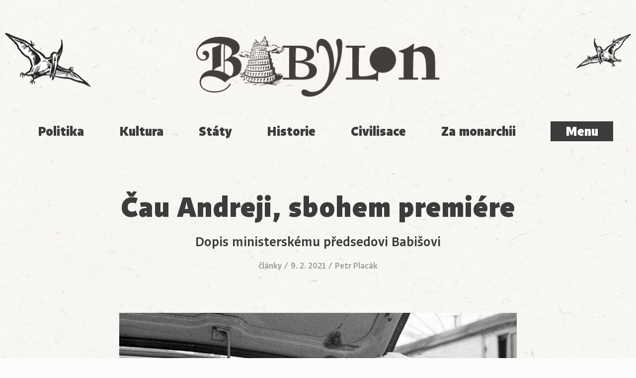

--- FILE ---
content_type: text/html; charset=UTF-8
request_url: https://babylonrevue.cz/cau-andreji-sbohem-premiere/
body_size: 21519
content:
<!doctype html>
<html lang="cs">
      <head>
  <meta charset="UTF-8"/>
  <title>Čau Andreji, sbohem premiére - Babylon</title>
  <meta http-equiv="Content-Type" content="text/html; charset=UTF-8"/>
  <meta http-equiv="X-UA-Compatible" content="IE=edge,chrome=1">
  <meta name="viewport" content="width=device-width, initial-scale=1.0">
    <meta name="theme-color" content="#3C3C3C"/>
    <meta name="p:domain_verify" content="31abe63f6ce7490abac243be073ea021"/>
  <meta name='robots' content='index, follow, max-image-preview:large, max-snippet:-1, max-video-preview:-1' />

	<!-- This site is optimized with the Yoast SEO plugin v17.8 - https://yoast.com/wordpress/plugins/seo/ -->
	<link rel="canonical" href="https://2010.kalendarpromeny.cz/cau-andreji-sbohem-premiere/" />
	<meta property="og:locale" content="cs_CZ" />
	<meta property="og:type" content="article" />
	<meta property="og:title" content="Čau Andreji, sbohem premiére - Babylon" />
	<meta property="og:description" content="Co mě vadí nejvíc, je to, že samozřejmě podnikatelé neví, co bude, ale od toho měl být Protiepidemický systém PES, vláda se jím však neřídí. Takže my máme dodržovat opatření, i když vláda nedodržuje vlastní pravidla… Jan Vorlíček, jeden z majitelů harrachovského hotelu Skicentrum Chcípl PES Čau Andreji, tady Babylon, ale k věci. Aby tvoje vláda dala svým opatřením – přijímání pravidel bez jakýchkoli pravidel, které po&nbsp;dlouhé měsíce utočí lidem na nervy a&nbsp;rozum, podnikání, vzdělávání a&nbsp;kulturu v téhle zemi – nějaký rámec, podle kterého by bylo jasné, jaká opatření budou platit, když se epidemiologická čísla budou zlepšovat nebo zhoršovat, vyhlásila Protiepidemický systém PES. Od počátku ale vláda svůj vlastní jízdní řád porušovala, vymýšlela si jiné časy, zkratky a&nbsp;objížďky podle&hellip;" />
	<meta property="og:url" content="https://2010.kalendarpromeny.cz/cau-andreji-sbohem-premiere/" />
	<meta property="og:site_name" content="Babylon" />
	<meta property="article:published_time" content="2021-02-09T00:33:21+00:00" />
	<meta property="article:modified_time" content="2021-02-09T08:05:02+00:00" />
	<meta property="og:image" content="https://babylonrevue.cz/wp-content/uploads/2018/08/slepice-drůbež-kostra.jpg" />
	<meta property="og:image:width" content="800" />
	<meta property="og:image:height" content="529" />
	<meta name="twitter:card" content="summary_large_image" />
	<meta name="twitter:label1" content="Napsal(a)" />
	<meta name="twitter:data1" content="Petr Placák" />
	<meta name="twitter:label2" content="Odhadovaná doba čtení" />
	<meta name="twitter:data2" content="25 minut" />
	<script type="application/ld+json" class="yoast-schema-graph">{"@context":"https://schema.org","@graph":[{"@type":"WebSite","@id":"https://perfectpla.net/#website","url":"https://perfectpla.net/","name":"Babylon","description":"Studentsk\u00fd list pro seniory","potentialAction":[{"@type":"SearchAction","target":{"@type":"EntryPoint","urlTemplate":"https://perfectpla.net/search/{search_term_string}"},"query-input":"required name=search_term_string"}],"inLanguage":"cs"},{"@type":"ImageObject","@id":"https://2010.kalendarpromeny.cz/cau-andreji-sbohem-premiere/#primaryimage","inLanguage":"cs","url":"/wp-content/uploads/2018/08/slepice-dr\u016fbe\u017e-kostra.jpg","contentUrl":"/wp-content/uploads/2018/08/slepice-dr\u016fbe\u017e-kostra.jpg","width":800,"height":529,"caption":"Takeda Hideo (\u6b66\u7530\u79c0\u96c4): Niwatori, 1994. / The British Museum (CC BY-NC-SA 4.0)"},{"@type":"WebPage","@id":"https://2010.kalendarpromeny.cz/cau-andreji-sbohem-premiere/#webpage","url":"https://2010.kalendarpromeny.cz/cau-andreji-sbohem-premiere/","name":"\u010cau Andreji, sbohem premi\u00e9re - Babylon","isPartOf":{"@id":"https://perfectpla.net/#website"},"primaryImageOfPage":{"@id":"https://2010.kalendarpromeny.cz/cau-andreji-sbohem-premiere/#primaryimage"},"datePublished":"2021-02-09T00:33:21+00:00","dateModified":"2021-02-09T08:05:02+00:00","author":{"@id":"https://perfectpla.net/#/schema/person/8139d5fde293abf0d3c825d22324989e"},"breadcrumb":{"@id":"https://2010.kalendarpromeny.cz/cau-andreji-sbohem-premiere/#breadcrumb"},"inLanguage":"cs","potentialAction":[{"@type":"ReadAction","target":["https://2010.kalendarpromeny.cz/cau-andreji-sbohem-premiere/"]}]},{"@type":"BreadcrumbList","@id":"https://2010.kalendarpromeny.cz/cau-andreji-sbohem-premiere/#breadcrumb","itemListElement":[{"@type":"ListItem","position":1,"name":"Home","item":"https://perfectpla.net/"},{"@type":"ListItem","position":2,"name":"\u010cau Andreji, sbohem premi\u00e9re"}]},{"@type":"Person","@id":"https://perfectpla.net/#/schema/person/8139d5fde293abf0d3c825d22324989e","name":"Petr Plac\u00e1k","image":{"@type":"ImageObject","@id":"https://perfectpla.net/#personlogo","inLanguage":"cs","url":"https://secure.gravatar.com/avatar/193ca3113048b23cf50b6fd1dcfc4819?s=96&d=mm&r=g","contentUrl":"https://secure.gravatar.com/avatar/193ca3113048b23cf50b6fd1dcfc4819?s=96&d=mm&r=g","caption":"Petr Plac\u00e1k"},"description":"spisovatel, \u010derpa\u010d, ukl\u00edze\u010d, hr\u00e1\u010d, b\u00e1sn\u00edk, no\u010dn\u00ed hl\u00edda\u010d, lesn\u00ed d\u011bln\u00edk, horsk\u00fd turista, mechanik 65-23-4, DG 301, historik, \u0161\u00e9fredaktor Babylonu","sameAs":["grunghi"],"url":"https://babylonrevue.cz/redakce/petr-placak/"}]}</script>
	<!-- / Yoast SEO plugin. -->


<link rel='dns-prefetch' href='//analytics.plnt.cz' />
<link rel='dns-prefetch' href='//s.w.org' />
<link rel="alternate" type="application/rss+xml" title="Babylon &raquo; RSS zdroj" href="https://babylonrevue.cz/feed/" />
<link rel="stylesheet" href="/wp-includes/css/dist/block-library/style.min.css?ver=2f1b6a47a17f94278c4b120437bd9562">
<link rel="stylesheet" href="/wp-content/themes/babylon/dist/styles/main-be7a4faff8.css">
<script async defer data-domain="babylonrevue.cz" data-api="https://analytics.plnt.cz/api/event" src="https://analytics.plnt.cz/js/plausible.outbound-links.js?ver=1.2.2" id="plausible-analytics-js"></script>
<script id="plausible-analytics-js-after">
window.plausible = window.plausible || function() { (window.plausible.q = window.plausible.q || []).push(arguments) }
</script>
<link rel="https://api.w.org/" href="https://babylonrevue.cz/wp-json/" /><link rel="alternate" type="application/json" href="https://babylonrevue.cz/wp-json/wp/v2/posts/24542" /><link rel="alternate" type="application/json+oembed" href="https://babylonrevue.cz/wp-json/oembed/1.0/embed?url=https%3A%2F%2Fbabylonrevue.cz%2Fcau-andreji-sbohem-premiere%2F" />
<link rel="alternate" type="text/xml+oembed" href="https://babylonrevue.cz/wp-json/oembed/1.0/embed?url=https%3A%2F%2Fbabylonrevue.cz%2Fcau-andreji-sbohem-premiere%2F&#038;format=xml" />
	<link rel="canonical" href="https://babylonrevue.cz/cau-andreji-sbohem-premiere/">
<link rel="icon" href="/wp-content/uploads/2016/11/cropped-B-150x150-c-default.png" sizes="32x32" />
<link rel="icon" href="/wp-content/uploads/2016/11/cropped-B-150x150-c-default.png" sizes="192x192" />
<link rel="apple-touch-icon" href="/wp-content/uploads/2016/11/cropped-B-150x150-c-default.png" />
<meta name="msapplication-TileImage" content="/wp-content/uploads/2016/11/cropped-B-150x150-c-default.png" />

  </head>
  
  <body
    class="post-template-default single single-post postid-24542 single-format-standard cau-andreji-sbohem-premiere"
    data-template="base.twig">
    <div class="site__wrap">
      <header class="site-header">
      <div class="site-header__container site-header__brand">
      <h1
        class="site-logo"
        role="banner">
        <a
          class="site-logo__link"
          href="https://babylonrevue.cz"
          rel="home">
          <span class="site-logo__text visuallyhidden">Babylon</span>
        </a>
      </h1>
    </div>

    <div class="site-header__container">
      <nav class="topics">
        <ul class="menu topics__menu">
	<li class="menu__item menu__item--25405 ">
					<a href="/tema/politika/">
				Politika
			</a>
					</li>
	<li class="menu__item menu__item--25406 ">
					<a href="/tema/kultura/">
				Kultura
			</a>
					</li>
	<li class="menu__item menu__item--25407 ">
					<a href="/tema/staty/">
				Státy
			</a>
					</li>
	<li class="menu__item menu__item--25408 ">
					<a href="/tema/historie/">
				Historie
			</a>
					</li>
	<li class="menu__item menu__item--25409 ">
					<a href="/tema/civilisace/">
				Civilisace
			</a>
					</li>
	<li class="menu__item menu__item--25410 ">
					<a href="/tema/za-monarchii/">
				Za monarchii
			</a>
					</li>
</ul>
        <button
          class="nav-toggle js-nav-toggle"
          type="button">
          Menu
        </button>
      </nav>
    </div>

    <div class="sticky-nav js-sticky-nav">
      <div class="sticky-nav__container">
        <span class="sticky-nav__title">Čau Andreji, sbohem premiére</span>
        <a
          href="https://babylonrevue.cz"
          class="sticky-nav__logo"><span class="sticky-nav__logo-icon"></span></a>

        <div class="sticky-nav__controls">
          <button
            class="nav-toggle js-nav-toggle"
            type="button">
            Menu
          </button>
        </div>
      </div>
    </div>

    <div class="mega-menu js-mega-menu">
      <div class="mega-menu__content">
        <div class="container">
          <header class="mega-menu__header">
            <div class="mega-menu__search">
              <form class="search-form" role="search" method="get" id="search-form" action="https://babylonrevue.cz">
	<input class="search-form__field" type="text" value="" name="s" id="s" required>
	<svg width="36" height="36"><use class="icon icon-default" xlink:href="#magnifier"></svg>
	<label class="search-form__label" for="s">
		<span>Hledání</span>
	</label>
	<button class="search-form__submit" type="submit" id="searchsubmit" value="Hledat">
		<span>Hledat</span>
	</button>
</form>
            </div>
            <div class="mega-menu__logo">
              <a href="https://babylonrevue.cz">
                <img
                  src="https://babylonrevue.cz/wp-content/themes/babylon/dist/images/logo-compact-inverse.png"
                  width="180"
                  height="112"/>
              </a>
            </div>
            <div class="mega-menu__controls">
              <button
                class="nav-toggle mega-menu__toggle js-nav-toggle"
                type="button">
                Zavřít
                <span class="mega-menu__toggle-icon">
                  <svg width="30" height="30"><use class="icon icon-default" xlink:href="#close"></svg>
                </span>
              </button>
            </div>
          </header>
          <div class="mega-menu__main">
            <ul class="menu mega-menu__menu">
	<li class="menu__item menu__item--2203 ">
					<span>
				Rubriky
			</span>
							<div class="menu__sub-menu">
				<ul class="menu mega-menu__menu">
	<li class="menu__item menu__item--2220 ">
					<a href="/rubrika/rozhovory/">
				Rozhovory
			</a>
					</li>
	<li class="menu__item menu__item--2219 ">
					<a href="/rubrika/recenze/">
				Recenze
			</a>
					</li>
	<li class="menu__item menu__item--2214 ">
					<a href="/rubrika/komentare/">
				Komentáře
			</a>
					</li>
	<li class="menu__item menu__item--2212 ">
					<a href="/rubrika/glosy/">
				Glosy
			</a>
					</li>
	<li class="menu__item menu__item--17798 ">
					<a href="/rubrika/poesie/">
				Poesie
			</a>
					</li>
	<li class="menu__item menu__item--17799 ">
					<a href="/rubrika/dokument/">
				Dokument
			</a>
					</li>
	<li class="menu__item menu__item--4005 ">
					<a href="/rubrika/clanky/">
				Články
			</a>
					</li>
	<li class="menu__item menu__item--2218 ">
					<a href="/rubrika/pterodaktyl/">
				Pterodaktyl
			</a>
					</li>
</ul>
			</div>
			</li>
	<li class="menu__item menu__item--2204 ">
					<span>
				Téma
			</span>
							<div class="menu__sub-menu">
				<ul class="menu mega-menu__menu">
	<li class="menu__item menu__item--3685 ">
					<a href="/tema/civilisace/">
				Civilisace
			</a>
					</li>
	<li class="menu__item menu__item--3686 ">
					<a href="/tema/historie/">
				Historie
			</a>
					</li>
	<li class="menu__item menu__item--3687 ">
					<a href="/tema/kultura/">
				Kultura
			</a>
					</li>
	<li class="menu__item menu__item--3689 ">
					<a href="/tema/staty/">
				Státy
			</a>
					</li>
	<li class="menu__item menu__item--3688 ">
					<a href="/tema/politika/">
				Politika
			</a>
					</li>
	<li class="menu__item menu__item--3690 ">
					<a href="/tema/za-monarchii/">
				Za monarchii
			</a>
					</li>
</ul>
			</div>
			</li>
	<li class="menu__item menu__item--6440 ">
					<span>
				Podpořte nás
			</span>
							<div class="menu__sub-menu">
				<ul class="menu mega-menu__menu">
	<li class="menu__item menu__item--3991 ">
					<a href="https://babylonrevue.cz/predplatne/">
				Předplatné
			</a>
					</li>
	<li class="menu__item menu__item--6444 ">
					<a href="https://babylonrevue.cz/darujte/">
				Darujte
			</a>
					</li>
</ul>
			</div>
			</li>
	<li class="menu__item menu__item--3822 ">
					<span>
				Revue
			</span>
							<div class="menu__sub-menu">
				<ul class="menu mega-menu__menu">
	<li class="menu__item menu__item--2210 ">
					<a href="https://babylonrevue.cz/redakce/">
				Autoři
			</a>
					</li>
	<li class="menu__item menu__item--2211 ">
					<a href="https://babylonrevue.cz/kontakt/">
				Kontakt
			</a>
					</li>
	<li class="menu__item menu__item--30149 ">
					<a href="https://babylonrevue.cz/kontakt/vyrocni-zpravy/">
				Výroční zprávy
			</a>
					</li>
</ul>
			</div>
			</li>
</ul>
          </div>
        </div>
      </div>
    </div>
  </header>

      
      <div class="site__main">
        <div class="container">
          <main
            id="content"
            role="main"
            class="site__content">
                        
	<article class="single single--post single-- single--has-thumbnail" id="post-24542">

		<header class="single__header">

			<h1 class="single__title">Čau Andreji, sbohem premiére</h1>

							<h2 class="single__sub-title">Dopis ministerskému předsedovi Babišovi</h2>
			
			<div class="post-meta">
            <a href="/rubrika/clanky/">články</a>
            / <time datetime="2021-02-09 01:33:21">
            9. 2. 2021
    </time>
    / <a href="https://babylonrevue.cz/redakce/petr-placak/" rel="author">
                    Petr Placák
            </a>
</div>

		</header>

		<div class="single__body">

			<div class="single__content">
				<figure id="attachment_20890" aria-labelledby="figcaption_attachment_20890" class="caption aligncenter" ><img loading="lazy" class="size-full wp-image-20890" src="https://babylonrevue.cz/wp-content/uploads/2019/08/1969-kuřata-v-autě.jpg" alt="" width="800" height="535" /><figcaption id="figcaption_attachment_20890" class="caption__text">Foto PÉTERFFY ISTVÁN 1969 / FORTEPAN</figcaption></figure>
<p><em>Co mě vadí nejvíc, je to, že samozřejmě podnikatelé neví, co bude, ale od toho měl být Protiepidemický systém PES, vláda se jím však neřídí. Takže my máme dodržovat opatření, i když vláda nedodržuje vlastní pravidla… </em></p>
<p>Jan Vorlíček, jeden z majitelů harrachovského hotelu Skicentrum</p>
<p><strong>Chcípl PES</strong></p>
<p>Čau Andreji, tady Babylon, ale k věci. Aby tvoje vláda dala svým opatřením – přijímání pravidel bez jakýchkoli pravidel, které po&nbsp;dlouhé měsíce utočí lidem na nervy a&nbsp;rozum, podnikání, vzdělávání a&nbsp;kulturu v téhle zemi – nějaký rámec, podle kterého by bylo jasné, jaká opatření budou platit, když se epidemiologická čísla budou zlepšovat nebo zhoršovat, vyhlásila Protiepidemický systém PES.</p>
<p>Od počátku ale vláda svůj vlastní jízdní řád porušovala, vymýšlela si jiné časy, zkratky a&nbsp;objížďky podle toho, který resort s čím přišel, aniž by veřejnosti sdělila, proč a&nbsp;na základě čeho tak činí. A&nbsp;dneska už Chcípl PES, jak se nazvala jedna vzbouřenecká občanská iniciativa, jejíž protagonisté už ten vládní chaos nemohli vydýchat.</p>
<p>Tak vláda koncem ledna avizovala, že chce odsouhlasit v protiepidemickém systému změny, mimo jiné rozhodnout, za jakých podmínek by se měly otevřít lyžařské areály. Vlekaři se tedy začali připravovat na nějaký druh omezeného fungování, ale co čert nechtěl, místo rozvolnění přišlo naopak zpřísnění. Když se pak veřejnost a&nbsp;podnikatelé chtěli dozvědět podrobnosti, aby se mohli podle toho zařídit, tak jsi, Andreji, který stojíš v čele vlády desetimilionové země, odpověděl: „Dostali to za úkol ministři a&nbsp;já nevím, s čím přijdou.“ Nevíš, s čím přijdou, a&nbsp;už se to Andreji nikdy nedovíš, protože ten, který měl přijít, nepřišel.</p>
<p>Na tiskové konferenci 12.&nbsp;října minulého roku, kde ses snažil vysvětlit, proč tvoje vláda nezavedla včas protiepidemická opatření a&nbsp;ČR se z&nbsp;„best in covid“ (tvůj šéfredaktor István Léko v tvých <em>Lidových novinách </em>označil tvou vládu v době pandemie za „hvězdu na mapě Evropy“) za tvého řízení stala <em>worst in covid</em> (kaňkou na mapě Evropy) slovy: „V březnu někdo přišel s tím matematickým modelem a&nbsp;v srpnu někdo, sice byl to ten samý člověk, ale už přišel v nějakém čase. A ti, kteří měli přijít, nepřišli.“ Nepřišli a&nbsp;už nepřijdou, Andreji. A&nbsp;to jsi ještě pár dní předtím vytýkal opozici, aby „neřešila stále covid-19 a zkusila konečně schválit zahrádkářský zákon“. Bylo by to, Andreji, jako z Haškovy humoristické povídky, kdyby ovšem nešlo o&nbsp;životy.</p>
<p><strong>Babiš řídí očkování</strong></p>
<p>O tom, že se bude očkovat, ví celá Evropa od jara – pokud zůstaneme v našich končinách. Jediný, kdo to neví, je tvoje vláda. Aspoň se tak chovala, že to neví. Když Evropská komise 17. června 2020 vydala Strategii EU pro očkovací látky, tvoje vláda, Andreji, se k ní sice o&nbsp;den později připojila, tím to ale zhaslo.</p>
<p>Když pak Evropská unie vydala doporučení vládám, aby během října a&nbsp;listopadu členské státy zajistily „kapacitu očkovacích služeb a&nbsp;dodávek vakcín, včetně proškoleného personálu a&nbsp;zdravotnického a&nbsp;ochranného vybavení“, tvoje vláda, Andreji, reagovala až v polovině prosince. Coby premiér ses 14.&nbsp;prosince vyjádřil, že „na očkování připravujeme velice podrobný plán“, a&nbsp;tvůj ministr zdravotnictví Blatný k tomu dodal, že „Česko nakoupí zdravotnický materiál pro očkování proti koronaviru“.</p>
<p>Když pak měly první dávky vakcín dorazit, uvědomil sis, že celá věc by šla využít jako PR, a&nbsp;tak si 20.&nbsp;prosince vyhlásil, že nechceš zvláštního zmocněnce pro očkování proti nemoci covid-19 – staneš se jím sám. Když pak 26.&nbsp;prosince dorazily do Česka první dávky vakcín, tvoje vláda – po&nbsp;několika měsících čekání, když nepřišli ti, co měli přijít, konečně schválila očkovací strategii, přičemž se ukázalo, že ji celou opsala od sousedů z&nbsp;Německa, kteří plán připravili už na podzim.</p>
<p>Pak si ale zjistil, že s&nbsp;tím PR&nbsp;to nebude zas až tak jednoduché a&nbsp;27.&nbsp;prosince si národu oznámil, že se státním zmocněncem pro očkování nestaneš – šlo prý jen o&nbsp;nadsázku. Aby ale očkovací kampaň o&nbsp;své logo ve tvaru Babiše nepřišla, rozhodl si, že celou vakcinační akci budeš řídit spolu s&nbsp;ministerstvem zdravotnictví a&nbsp;dohlížet na ni, protože tak důležitou logistickou akci můžeš řídit jen ty – nikdo jiný, nemá takové zkušenosti, jak jsi to uvedl pro server Novinky.cz. Vyhlásil jsi očkování za naprosto klíčové pro naši budoucnost a&nbsp;přihlásil ses k&nbsp;odpovědnosti za to, jak bude očkování postupovat.</p>
<figure id="attachment_20130" aria-labelledby="figcaption_attachment_20130" class="caption aligncenter" style="width: 764px" ><img loading="lazy" class="size-full wp-image-20130" src="https://babylonrevue.cz/wp-content/uploads/2019/06/kuře-splepice-gastronomie.jpg" alt="" width="764" height="977" /><figcaption id="figcaption_attachment_20130" class="caption__text">Foto James Jowers, 1967 / George Eastman Museum</figcaption></figure>
<p><strong>Psycho</strong></p>
<p>Dobře, nechme stranou několikaměsíční zpoždění příprav na očkování, což by si jeden myslel, že to je to první, co by každý zkušený i&nbsp;méně zkušený, či&nbsp;zcela nezkušený řídící pracovník měl učinit – začít připravovat věci v předstihu a&nbsp;v součinnosti a&nbsp;ne je pak řešit ad hoc, bez jakékoli koordinace. Tak se na tu tvoji absolutní prioritu, Andreji, podívejme.</p>
<p>Po zdravotnících se 15.&nbsp;ledna mělo začít s&nbsp;registrací na očkování nejohroženější skupiny obyvatel starších 80 let. Všichni, kdo s očkováním mají co do činění, na prvním místě zdravotníci, se shodují v jednom: nebylo absolutně nic připraveno, a&nbsp;věci musely zachraňovat, jako už pokolikáté, samy nemocnice a&nbsp;enormní nasazení zdravotnického personálu. – „Nebýt nemocnic, tak se očkování nerozběhlo, protože nebylo připraveno prakticky vůbec nic,“ řekl 17.&nbsp;ledna v TV Prima News šéf lékařské komory Kubek.</p>
<p>Jak ti ale někdo může něco v tomto ohledu vyčítat, když očkování není přece tvůj džob! V&nbsp;tvé gesci je dělat si pí&nbsp;ár jako schopného premiéra, který to všechno řídí a&nbsp;zařídí. Že to ve skutečnosti řídí a&nbsp;zařídí někdo jiný, často navzdory tvé vládě, to s tím nijak nesouvisí.</p>
<p>Vládní fiasko s očkováním začalo ještě předtím, než bylo (registrace obyvatelstva) oficiálně odstartováno. Den před spuštěním registrace 14.&nbsp;ledna nastal celorepublikový výpadek Informačního systému infekčních nemocí a&nbsp;nemocnice tak nemohly několik hodin do systému zadávat počet naočkovaných ani počet otestovaných lidí.</p>
<p>Co pak následovalo druhý den plasticky na své FB stránce popsal Robin Suchánek, který se hned ten den ráno snažil zaregistrovat k očkování své prarodiče:</p>
<p><em>Už více než hodinu a&nbsp;půl u&nbsp;toho sedím, abych k&nbsp;očkování zaregistroval 2 (slovy dva) seniory nad 80 let a&nbsp;zajistil pro ně termín. Začal jsem v&nbsp;8:00 na vteřinu přesně a&nbsp;podařilo se mi zaregistrovat dědečka, nicméně když už jsem pak čekal na tzv.&nbsp;PIN2, abych dořešil termín pro dědečka, mohl jej &#8222;uzavřít&#8220; a&nbsp;mohl se vrhnout na babičku, tak systém začal padat. &#8222;Ok, asi je tam teď hodně lidí. Zaregistruji tedy babičku a&nbsp;poté se mi třeba podaří dořešit toho dědu,&#8220; pomyslel jsem si.  Jelikož jsem někde v&nbsp;médiích postřehl, že u&nbsp;této první fáze mohu registraci provést na jedno telefonní číslo u&nbsp;více osob, začal jsem tedy s&nbsp;registrací babičky a&nbsp;ejhle&#8230; čekám minutu na PIN, a&nbsp;ten nepřišel, a&nbsp;tak jsem o&nbsp;něj požádal znovu. Stále nic. Požádal jsem tedy asi 4x&#8230; Nic! Už poměrně naštvaný tedy tomu dávám čas, vracím se k&nbsp;dědečkovi a&nbsp;zkouším pro něj rezervovat termín. Jupííí! Konečně jsem se přihlásil, a&nbsp;tak jdu dořešit alespoň jeho. Odkliknu den, odkliknu čas a&nbsp;nikde nemohu najít odkaz typu &#8222;Potvrdit&#8220;. Jsem zmatený. Zobrazila se pouze tlačítka &#8222;Přihlásit se&#8220; a&nbsp;&#8222;Registrace zdarma&#8220;. Klikám tedy na &#8222;Přihlásit se&#8220; a&nbsp;ono to po&nbsp;mně chce email a&nbsp;heslo. &#8222;Aha, tak to asi nebude ono. Nemám žádný účet na těchto stránkách (tedy ani heslo), tak mám asi kliknout na &#8222;Registrovat&#8220;,&#8220; říkám si. Server je opět přetížen, a&nbsp;tak několikrát aktualizuji stránku. Po&nbsp;5 minutách se mi tam podařilo dostat (mezi tím mi neustále pípá telefon, neboť začínají chodit SMSky vždy s&nbsp;jiným PIN kódem pro tu babičku), kliknu na &#8222;Registrovat zdarma&#8220; a&nbsp;ono to chce opravdu, abych si tam registroval účet??! … </em></p>
<p>Atd. atp. – to jsme asi v&nbsp;půlce anabáze pana Suchánka, pokoušejícího se zaregistrovat prarodiče. A&nbsp;teď si představme, že takový osmdesátiletý senior žádného vnuka, který by strávil půl dne přihlašováním do absurdně složitého registru, který navíc nefunguje, nemá.</p>
<p>Ačkoli jsi se, Andreji, v rámci svého pí&nbsp;ár prohlásil za patrona očkování proti nemoci covid-19 a&nbsp;uvedl jsi, že je Česko na očkování po&nbsp;všech stránkách připraveno a&nbsp;vše jde podle plánu, odpovědnost za selhání přípravy očkování, na což jsi měl půl roku, aniž bys hnul v tomto směru prstem, jsi odmítl: své PR&nbsp;jsi odvedl dobře, a&nbsp;to, že to nefunguje, za to mohou ostatní:  „Já je na to upozorňuji od rána do večera, rezervu nevidím,“ (myšleno u&nbsp;sebe) – sdělil jsi veřejnosti a&nbsp;odpovědnost jsi přehodil na nemocnice, které musely tvůj chaos zachraňovat, a&nbsp;na mobilní operátory: na Rádiu Plus jsi prohlásil, že vláda nemůže za to, že to operátoři nestíhají, načež se ukázalo, že operátoři se o&nbsp;systému dozvěděli až po&nbsp;jeho spuštění – nemocnice ne dlouho předtím.</p>
<figure id="attachment_21070" aria-labelledby="figcaption_attachment_21070" class="caption aligncenter" ><img loading="lazy" class="size-full wp-image-21070" src="https://babylonrevue.cz/wp-content/uploads/2019/09/kuře-hrnec-vaření-pečení-jídlo.jpg" alt="" width="800" height="596" /><figcaption id="figcaption_attachment_21070" class="caption__text">Foto Willem Van de Poll, 1931 / Nationaal Archief</figcaption></figure>
<p><strong>Dědeček se zmijovkou nesmí projít! </strong></p>
<p>Pěkně to na svých FB stránkách shrnul člen zastupitelstva Jihomoravského kraje podnikatel Jiří Hlavenka:</p>
<p><em>Poslouchám rozhlas ráno v&nbsp;autě, hovoří Nejvyšší: v&nbsp;pátek v&nbsp;osm ráno se spouští rezervační systém pro seniory a&nbsp;že doufá, že se všichni hned nahlásí. Ten nebohý muž to možná tentokrát myslel dobře, ale dopadlo to jako vždycky – vyzvat milión osob, aby se všichni v&nbsp;osm ráno jali cosi vyplňovat v&nbsp;novém, nevyzkoušeném systému znamená vykoledovat si zaručený neúspěch. Ostatně v&nbsp;ajťácké komunitě kolem mě se tentokrát netvořily sázky na to, zda systém spadne nebo ne, ale zda se tak stane dříve než za deset minut, nebo zda to vydrží o&nbsp;něco déle. </em></p>
<p><em>Na vytvoření registračního a&nbsp;rezervačního systému dostal vládní zmocněnec pro informatiku dobu pár krátkých týdnů. Zatímco jinde se to plánuje a&nbsp;realizuje několik měsíců, u&nbsp;nás mikromanažující Šéf, pro kterého je nejobvyklejší termín &#8222;ihneď&#8220;, to zadal někdy koncem roku, protože dřív na to mezi konáním pí&nbsp;ár a&nbsp;konáním pí&nbsp;ár nenašel prostor.</em></p>
<p><em>Boss však někde prohlásil, že se spúšťá patnáctého ledna a&nbsp;na tom už nehodlal nic měnit, přesto že byl naléhavě informován, že systém k&nbsp;tomu datu perfektně hotový nebude a&nbsp;potřebuje ještě pár dní navíc na odladění. Tak se spustilo.</em></p>
<p><em>Nedosti na tom. V&nbsp;rozumné zemi se do přípravy systému vtáhnou ti, kteří jej budou používat – u&nbsp;nás nemocnice a&nbsp;kraje, na kterých bude stát největší tíha očkování. Vyzvou se k&nbsp;vyčlenění ajťáka a&nbsp;očkovacího koordinátora, se kterými se vytvoří operativně komunikující skupina podávající podněty, jak by systém měl fungovat a&nbsp;co by měl umět, dostávají průběžně přístupy do betaverze k&nbsp;připomínkování atd. </em></p>
<p><em>O chystaném systému nevěděl nikdo nic, na dotazy a&nbsp;později úpěnlivé prosby bylo na druhém konci aparátu ticho. Dva dny před ostrým spuštěním (!) byl krajům poskytnut testovací přístup do registrace a&nbsp;rezervace. Přístup do rezervace ukázal jen vstupní zadávací formulář (bez toho abychom věděli co se děje dál, tedy jak se získanými daty lze pracovat). Přístup do rezervace pro změnu nefungoval vůbec (nedalo se lognout). Na další úpěnlivé prosby nám byl poskytnut den před ostrým spuštěním (!) přístup do administrace &#8211; což je to hlavní, co očkovatelé potřebují, protože zde vidí frontu zapsaných, a&nbsp;především mohou zadávat a&nbsp;upravovat volné kapacity.</em></p>
<p><em>Též se samozřejmě zcela naplnily obavy ze složitosti a&nbsp;zdlouhavosti systému. Osmikroký systém s&nbsp;několika netriviálními bezpečnostními ochranami (PIN, re-captcha) je totiž přesně to, co naši senioři potřebují. Rozkaz zněl jasně, soudruzi: dědeček se zmijovkou nesmí projít! Načež pět minut po&nbsp;spuštění systém hackl osmnáctiletý kodér.</em></p>
<p><em>Nedosti na tom. Spouštět systém patnáctého ledna je blbost, což bylo směrem nahoru opakovaně tlumočeno. V&nbsp;současné době je totiž vakcín málo a&nbsp;stále ještě míří k&nbsp;&#8222;první linii&#8220;, jako jsou zdravotníci, členové integrovaného záchranného systému, k&nbsp;lidem z&nbsp;klíčové infrastrutury, do seniorských domů (kde je dnes riziko nákazy a&nbsp;ztrát na životech největší). A&nbsp;k&nbsp;papalášům a&nbsp;jejich příbuzným, samozřejmě. Pro tzv.&nbsp;lidi z&nbsp;ulice (věku 80+) zatím prakticky nejsou ani vakcíny, ani moc připravené očkovací systémy.</em></p>
<p><strong>Bez vlády to funguje</strong></p>
<p>Na rozdíl od tebe, Andreji, ví Jiří Hlavenka, o&nbsp;čem mluví, je přímo u&nbsp;toho – popisuje, jak celá věc funguje v&nbsp;rámci kraje, když to, Andreji, nemá v&nbsp;gesci tvoje vláda. S&nbsp;dovolením tedy ještě jedna delší citace:</p>
<p><em>Připravujeme v&nbsp;Jihomoravském kraji (1.2 mil osob) očkovací systém. Skládá se ze sedmi velkých očkovacích míst &#8211; největší v&nbsp;Brně na Výstavišti, dalších šest v&nbsp;okresních a&nbsp;dalších městech kraje s&nbsp;dobrou spádovostí. Máme prostory (typicky velké sportovní haly či&nbsp;společenské sály &#8211; &#8222;metráž&#8220; je zásadní kvůli držení distance a&nbsp;škálování nahoru podle potřeby), chystá se vybavení (stoly, židle, paravány, navigace, potřebné lékařské zařízení, počítače a&nbsp;další technika), elektřina (zřejmě včetně záložních zdrojů), voda, Internet, vytápění kde bude potřeba. A&nbsp;samozřejmě lidé: jedno okresní očkovací místo bude potřebovat okolo 20&nbsp;lidí stálého personálu v&nbsp;režimu &#8222;x krát 7&#8220;, jede se tedy nepřetržitě, délka denní směny je škálovací podle potřeb, dostupnosti vakcín atd. Personál bude částečně placený, částečně dobrovolnický – je skvělé, že se hlásí velmi mnoho dobrovolníků a&nbsp;dobrovolnických týmů. I&nbsp;třeba z&nbsp;řad zaměstnanců městských úřadů. Dobrovolníci vědí, že tohle bude poslední zatáčka před výjezdem z&nbsp;tunelu a&nbsp;těší se na to! Mám z&nbsp;toho radost.</em></p>
<p><em>V okamžiku kdy je zde sedm center, kde menší mají standardní kapacitu okolo tisícovky osob denně a&nbsp;brněnské přes tři tisíce, máme zvládatelný rozsah úkolu. Je jasné, že se bude improvizovat, ne vše lze precizně naplánovat dopředu, ale malé týmy řeší ad hoc problémy flexibilněji. Deset tisíc osob (dávek) denně ale je pro nás spíše spodní hranice &#8211; i&nbsp;při&nbsp;opatrných úvahách o&nbsp;&#8222;průtoku&#8220; osob centrem víme, že se to dá naškálovat na cca 18&nbsp;000, a&nbsp;osobně jsem přesvědčen, že strop je ještě mnohem výš. Zatím totiž počítáme s&nbsp;poměrně dlouhými (několikaminutovými) časy na klienta v&nbsp;každé fázi vakcinace, ale věřím že s&nbsp;nabíranou rutinou se toto bude zrychlovat. Lámeme si hlavu, kde by mohlo být úzké hrdlo, které se bude těžko překonávat a&nbsp;snažíme se jej preventivně rozšířit – máme určité obavy právě z&nbsp;té administrativně-registrační fáze, takže chystáme softwarové nástroje, kterými by bylo možné &#8222;bypassovat&#8220; obávané státní centrální registrační/rezervační/informační systémy. (Nevnímáme to až tak jako apriorní nedůvěru k tomu, co dělá stát; já si dokonce myslím, že to vyladí a&nbsp;bude jim to šlapat dobře. Ale mít v&nbsp;ruce záložní řešení je potřeba – myslím si dokonce, že je to nutné). …</em></p>
<p><em>Máme tedy již nyní naprojektovanou kapacitu na 10&nbsp;000 &#8222;pohodově&#8220;, se škálováním na 18&nbsp;000, s&nbsp;dalšími možnostmi (praktici atd.) odhadem až 25&nbsp;000 dávek denně, to jest 750&nbsp;000 za měsíc. Jsou potřeba dvě dávky, tedy děleno dvěma to vychází někam až k&nbsp;400&nbsp;000 osob měsíčně, kde věřím, že jsme schopní se dostat, budou-li ovšem vakcíny. Za dva měsíce je hotovo – provakcinace spolu s&nbsp;těmi kteří už budou naočkování z&nbsp;předchozích měsíců (řekněme 100&nbsp;000 osob) budeme na 70% osob kraje, což už je bezpečné pásmo. A&nbsp;zájem o&nbsp;očkování se od této hranice stejně bude rychle snižovat. (Realistický odhad doby je delší, protože v&nbsp;tak velkém množství vakcína asi přicházet nebude. Naší snahou ale je, aby úzkým hrdlem NIKDY nebyl očkovací systém, a&nbsp;VŽDY jen vakcína &#8211; ta jediná věc, kterou si neumíme v&nbsp;kuchyňce na krajském úřadě uvařit sami).</em></p>
<p><em>Co to ale ještě obnáší. Je potřeba, aby si tohle vzalo vedení kraje za své a&nbsp;přepnulo z&nbsp;úřednického módu do, řekněme, startupového a&nbsp;vzalo to za svou opravdovou prioritu této doby. Jsem rád, že u&nbsp;nás se to daří …</em></p>
<p>Výše uvedené si člověk přečte s&nbsp;úlevou, že osudy téhle země nemají v rukách jen samí idioti, jak by si mohl – z počínání tvé vlády, Andreji – myslet i&nbsp;ten nejméně zaujatý či&nbsp;zcela nezaujatý člověk. A&nbsp;abys to stvrdil, jakmile jsi zjistil, že to v Brně, kde na rozdíl od tvé vlády zahájili přípravu prvního velkokapacitního očkovacího centra už na jaře, funguje, rozjel ses do moravské metropole na neohlášenou návštěvu a&nbsp;nechal ses v očkovacím centru, s kterým neměla tvá vláda nic do činění, svým PR&nbsp;týmem natočit, jak to za tvé vlády všechno funguje, aniž bys o&nbsp;tom byť jen spravil brněnskou primátorku. To je opravdu premiérský majstrštyk.</p>
<figure id="attachment_8461" aria-labelledby="figcaption_attachment_8461" class="caption aligncenter" ><img loading="lazy" class="size-full wp-image-8461" src="https://babylonrevue.cz/wp-content/uploads/2017/07/Kuře-Babiš.jpg" alt="" width="800" height="591" /><figcaption id="figcaption_attachment_8461" class="caption__text">Foto Kawaii baby Lon</figcaption></figure>
<p><strong>Polní nemocnice jako PR</strong></p>
<p>Pravda, tys taky něco zbudoval. Tvá vláda nechala před třemi měsíci s velkým hubukem v&nbsp;Letňanech postavit polní nemocnici. V rozhovoru pro idnes.cz z&nbsp;16.&nbsp;října loňského roku to chirurg Tomáš Šebek, který má zkušenostmi se zahraničními misemi, komentoval následovně:</p>
<p>„Myslím, že bychom se měli zaměřit na nemocnice, které máme, připravovat je a&nbsp;jejich kapacity rozšiřovat. Ne stavět nemocnici na zelené louce. … To, že jim (nemocnicím) personál odvedete na zelenou louku za Prahu, situaci v&nbsp;dobře fungujících nemocnicích rozhodně nezlepší, ale spíše zhorší,“ řekl Šebek a&nbsp;dodal: „Přál bych si, aby ta nemocnice nikdy nevznikla, aby se naopak podpora soustředila směrem ke stávajícím zdravotnickým zařízením. To je to, co nám může pomoci. Tento projekt já beru jako marketingovou záležitost naší vlády.“</p>
<p>Bezpochyby. Dnes se polní nemocnice ruší, protože podle náměstka ministra zdravotnictví Vladimíra Černého je v&nbsp;„současné době“ zbytečná – není a&nbsp;ani nebude dostatek zdravotnického personálu, který by tam mohl pracovat. Jediné, pro co byla nemocnice, jejíž postavení, pronájem pozemků a&nbsp;zbourání nás, daňové poplatníky, ne tebe, Andreji, přišlo na 65 milionů, využita, bylo tvé PR.</p>
<p><strong>I přes mrtvoly</strong></p>
<p>Jak to napsal Jiří Hlavenka: mezi konáním pí&nbsp;ár a&nbsp;konáním pí&nbsp;ár není v tvé vládě žádný prostor – ani pro těžce nemocné. V Chebu jsou přetížené nemocnice, sousední Bavorsko ČR nabídlo, že česká strana může využít volnou kapacitu nemocnic v bavorském příhraničí, a&nbsp;tvoje vláda to odmítla, že máme vlastní dostatečné kapacity – místo aby se lidem v těžkém stavu pomohlo rychle a&nbsp;efektivně a&nbsp;převezli se z Chebu během pár minut do 30 km vzdáleného Marktredwitzu, musí podstoupit let vrtulníkem do několik set kilometrů vzdálených nemocnic v Čechách a&nbsp;na Moravě. To je na hranici zločinného počínání, protože výše uvedené má jen jediné opodstatnění – PR&nbsp;tvojí vlády, která nechce vypadat, že situaci nezvládá, ačkoli jde, mělo by jít, o&nbsp;tu nejzákladnější, nejběžnější sousedskou výpomoc, která funguje i&nbsp;v té nejmenší obci – jednou vy nám, podruhé my vám.</p>
<p><strong>Místo podpory papírování</strong></p>
<p>Kam se člověk podívá, všechno špatně. Když Ministerstvo průmyslu a&nbsp;obchodu spustilo systém pro posílání žádostí o podporu v rámci programů COVID Gastro a&nbsp;COVID Nájemné, potýkal se od začátku s problémy. Podnikatelům se nedařilo přihlásit, a&nbsp;když se jim to konečně povedlo, server spadl, ještě než stačili žádost vyplnit. Po&nbsp;stížnostech ministerstvo avizovalo, že systém posílilo, načež celý sever vyhořel.</p>
<p>Pomoc pak od začátku devalvoval absurdní úřední šiml. Zatímco v Německu je podpora podnikatelům vyplácena plošně bez nějakého papírování, tebou slibovaná biliónová podpora pro podnikatele a&nbsp;firmy, kteří museli zavřít krám, provází úřední martyrium, kdy podnikatelé nad papíry stráví celý den a&nbsp;pak je jim žádost ještě několikrát vrácena k doplnění, zatímco jiní to rovnou vzdají – nemají na něco podobného čas ani nervy.</p>
<p>A taky podporu provází, jak jinak, tajnosti. Když se novinářka Sabina Slonková snažila zjistit, kam přesně slibovaná biliónová vládní pomoc zamířila, napsala ji státní rozvojová banka, že „tyto údaje není možné sdělit, protože podléhají bankovnímu tajemství“. Takže Andreji, ty rozděluješ peníze z našich daní a&nbsp;pak nám tajíš, jak je rozděluješ. Když pak banka pod hrozbou soudního řízení údaje poskytla, ukázalo se, že ze slibovaného bilionu se vyplatila ke konci minulého roku sotva pětina a&nbsp;avizovaná pomoc se dostala jen ke zlomku podnikatelů. A&nbsp;můžeme se jen dohadovat, jak velkou roli přitom hrála protekce, pro kterou tvá vláda od začátku vytváří prostor, aby pak proti ní mohla vystupovat, slovně.</p>
<p><strong>Zakázaná příroda</strong></p>
<p>Když nastupoval do funkce ministr zdravotnictví Blatný, tvrdil, že by měli lidé chodit co nejvíc do přírody a&nbsp;na čerstvý vzduch. Proto vláda zřejmě zavřela vleky, ačkoli lyžování je v zimě bezkonkurečně nejmasovější sport a&nbsp;šance nakazit se na sjezdovce by měli asi tak lyžaři, kteří by se srazili a&nbsp;zůstali by pak dlouhé minuty v nedobrovolném objetí.</p>
<p>Ale dobře, vláda se rozhodla vleky uzavřít, stejně jako třeba malé krámky, kam přijde za den patnáct lidí. Podstatné je, že nevíme, na základě jakých podkladů je zavřela, což je o&nbsp;to blbější v&nbsp;situaci, kdy si každý normálně uvažující člověk řekne, že je přece nad slunce jasnější, že nákaza se v&nbsp;lyžařských centrech nešířila na svazích hor, ale při&nbsp;večerní zábavě, v&nbsp;barech apod. –  na vlecích je člověk na čerstvém vzduchu, jezdí se po&nbsp;jednom, a&nbsp;tam, kde je vícesedačková lanovka, by mohly jet spolu jen rodiny, ve frontách na vlek by se nařídily rozestupy s&nbsp;rouškami jako kdekoli jinde – v&nbsp;centru měst, v&nbsp;dopravě, v&nbsp;obchodech… Tak v&nbsp;čem je tedy problém – v&nbsp;předstírání vlády, že vládne, v&nbsp;zakrývání neschopnosti, v&nbsp;blbosti? Etc. atp. atd.</p>
<figure id="attachment_14326" aria-labelledby="figcaption_attachment_14326" class="caption aligncenter" ><img loading="lazy" class="size-full wp-image-14326" src="https://babylonrevue.cz/wp-content/uploads/2018/08/slepice-drůbež-kostra.jpg" alt="" width="800" height="529" /><figcaption id="figcaption_attachment_14326" class="caption__text">Takeda Hideo (武田秀雄): Niwatori, 1994. / The British Museum (CC BY-NC-SA 4.0)</figcaption></figure>
<p><strong>Idiot stát</strong></p>
<p>Vláda se podle všeho rozhoduje na základě tří kritérií: jaké emoce a&nbsp;názory zrovna letí na sociálních sítích, pak kdo si co kde vylobuje (možná taky, jak to dělají v zahraničí), a&nbsp;zbytek, asi většinu, si tvoje vláda jednoduše cucá z&nbsp;prstu. Tak to alespoň vypadá, protože nikdo nikdy žádná data, na základě kterých by šla vysvětlit nekoncepční a&nbsp;chaotická rozhodnutí tvé vlády, neviděl, a&nbsp;ti, kteří měli přijít, Andreji, znovu nepřišli. Možná ale tvoje vláda tají schválně, na základě čeho se rozhoduje, protože pak by to cucání prstu vyšlo najevo.</p>
<p>Od začátku pandemie jsme konfrontováni s&nbsp;neuvěřitelným diletantismem a&nbsp;neschopností tvé vlády něco řídit, koordinovat, moderovat, propojovat systémy, ministerstva, samosprávy, zdravotnická zařízení, školy, úřady, firmy, předjednat opatření s těmi, kterých se opatření týká&#8230; Na začátku to šlo pochopit – vláda, celá společnost, svět, řešily něco, co tu ještě nebylo. Jenže uplynul skoro rok, a&nbsp;ono je to pořád stejné, de facto horší, protože už máme, měli bychom mít, k ruce informace, které jsme na počátku neměli.</p>
<p>Ano – celá tvá vláda je jedno velké PR, za kterým je chaos a&nbsp;břídilství. Vše, co vláda dělá, dělá ad hoc. Místo, aby věci řídila, tak se jimi nechá vláčet.</p>
<p>Jediné, co tvoje vláda, Andreji, dokázala, je, že v&nbsp;lidech probudila vzorce chování z&nbsp;doby, kdy zde vládl bolševik: když se stát chová jako idiot, tak jej jednoduše budeme ignorovat, což praktikují i&nbsp;sami členové tvé vlády (viz Prymula). Není to ale jen pouhá anarchie jako kdysi, ale naopak je to často konstruktivní jednání, které supluje tvoji zcela neschopnou vládu. Celou situaci s&nbsp;čínským virem jakžtakž zvládáme jen díky ohromnému nasazení lidí, zdravotníků, učitelů, rodičů, dobrovolníků, vojáků, samosprávě, kteří musí často improvizovat a&nbsp;vyvíjet vlastní aktivitu nezávisle na tvé vládě nebo proti tvé vládě.</p>
<p>„Koronovairus mi umožnil řídit stát jako rodinnou firmu,“ prohlásil si, Andreji, 8.&nbsp;května 2020 ve své iDnes.cz. A&nbsp;co takhle jít řídit svou „rodinnou firmu“ jako stát. Každý další den s tebou stojí tuhle společnost miliardy.</p>

			</div>

			<footer class="single__footer">
				<div class="single__toolbar">
					<div class="author author--sm">
            <div class="author__thumbnail">
            <img srcset="/wp-content/uploads/2017/01/placak_1malý-150x150-c-default.jpg 150w"  alt="">
        </div>
        <div class="author__content">
        <a class="author__name" href="https://babylonrevue.cz/redakce/petr-placak/" rel="author">
            Petr Placák        </a>
                <a class="author__link more-link" href="https://babylonrevue.cz/redakce/petr-placak/">články autora ></a>
    </div>
</div>
					<div class="social-share">
	<a href="https://www.facebook.com/sharer/sharer.php?u=https%3A%2F%2Fbabylonrevue.cz%2Fcau-andreji-sbohem-premiere%2F" onclick="window.open(this.href, '', 'directories=no,location=no,menubar=no,scrollbars=no,status=no,toolbar=no,width=640,height=350'); return false;" class="share-link">
		<svg width="21" height="21"><use class="icon icon-default" xlink:href="#facebook"></svg>
		<strong>Sdílet na Facebook</strong>
	</a>

	<a href="https://twitter.com/intent/tweet?url=https%3A%2F%2Fbabylonrevue.cz%2Fcau-andreji-sbohem-premiere%2F" onclick="window.open(this.href, '', 'directories=no,location=no,menubar=no,scrollbars=no,status=no,toolbar=no,width=640,height=435'); return false;" class="share-link">
		<svg width="21" height="21"><use class="icon icon-default" xlink:href="#twitter"></svg>
		<strong>Sdílet na Twitter</strong>
	</a>

	<a href="mailto:?Subject=Čau Andreji, sbohem premiére&Body=https%3A%2F%2Fbabylonrevue.cz%2Fcau-andreji-sbohem-premiere%2F" target="_blank" class="share-link">
		<svg width="21" height="21"><use class="icon icon-default" xlink:href="#email"></svg>
		<strong>Poslat mailem</strong>
	</a>
</div>
				</div>
			</footer>
		</div>

	</article>

			 		<div class="single__related">

			<header class="single__related__header">
				<h2 class="archive__title">Politika / domácí</h2>
				<a href="/tema/tuzemska/" class="more-link">všechny články na toto téma ></a>
			</header>

			<div class="tease-list">
				
					<article class="tease tease--sm tease--post tease--has-thumbnail">

	
	<div class="tease__content">
			<header class="tease__header">
						<h2 class="tease__title"><a href="https://babylonrevue.cz/nevyslovitelne-zle/">Nevyslovitelné zlé</a></h2>
							<div class="post-meta">
            <a href="/rubrika/dokument/">dokument</a>
            / <time datetime="2026-01-12 09:13:40">
            12. 1. 2026
    </time>
    / <a href="https://babylonrevue.cz/redakce/redakce/" rel="author">
                    <img src="https://babylonrevue.cz/wp-content/themes/babylon/dist/images/pterodaktyl-dead-xs.png" alt="Pterodaktyl" width="58" height="20">
            </a>
</div>
					</header>
	
	<a href="https://babylonrevue.cz/nevyslovitelne-zle/" class="tease__link">
	<p>Ač věrní stoupenci království, věnujeme dnešní pochod Za monarchii na obranu demokratické České republiky! Království není pro nás pouhá státní&hellip;</p>
</a>

	</div>

</article>

									
					<article class="tease tease--sm tease--post tease--has-thumbnail">

	
	<div class="tease__content">
			<header class="tease__header">
						<h2 class="tease__title"><a href="https://babylonrevue.cz/republika-agrofert/">Republika Agrofert</a></h2>
							<div class="post-meta">
            <a href="/rubrika/rozhovory/">rozhovory</a>
            / <time datetime="2025-10-03 15:38:18">
            3. 10. 2025
    </time>
    / <a href="https://babylonrevue.cz/redakce/petr-placak/" rel="author">
                    Petr Placák
            </a>
</div>
					</header>
	
	<a href="https://babylonrevue.cz/republika-agrofert/" class="tease__link">
	<p>V Kacířských esejích o&nbsp;budoucnosti svobody a&nbsp;demokracie ten základní problém vidíš v pokřiveném či&nbsp;nedostatečně ošetřeném vztahu mezi privátním a&nbsp;veřejným zájmem&#8230; V nejstarších textech&hellip;</p>
</a>

	</div>

</article>

									
					<article class="tease tease--sm tease--post tease--has-thumbnail">

	
	<div class="tease__content">
			<header class="tease__header">
						<h2 class="tease__title"><a href="https://babylonrevue.cz/volby-2025-rudohneda-internacionala/">Volby 2025: Rudohnědá internacionála</a></h2>
							<div class="post-meta">
            <a href="/rubrika/komentare/">komentáře</a>
                / <time datetime="2025-10-03 00:01:37">
            3. 10. 2025
    </time>
    / <a href="https://babylonrevue.cz/autori/ppl/" rel="author">-ppl-</a>
</div>
					</header>
	
	<a href="https://babylonrevue.cz/volby-2025-rudohneda-internacionala/" class="tease__link">
	<p>Tady k&nbsp;volbám narychlo spíchnutá malá ukázka idejí, názorů, postarších volebních sloganů, které dnes – poměrně úspěšně – aktualizují Kateřina Konečná,&hellip;</p>
</a>

	</div>

</article>

									
					<article class="tease tease--sm tease--post tease--has-thumbnail">

	
	<div class="tease__content">
			<header class="tease__header">
						<h2 class="tease__title"><a href="https://babylonrevue.cz/co-dalsiho-do-popelnice/">Co dalšího do popelnice?</a></h2>
							<div class="post-meta">
            <a href="/rubrika/komentare/">komentáře</a>
            / <time datetime="2025-09-13 20:01:44">
            13. 9. 2025
    </time>
    / <a href="https://babylonrevue.cz/autori/jara-johnova/" rel="author">Jára Johnová</a>
</div>
					</header>
	
	<a href="https://babylonrevue.cz/co-dalsiho-do-popelnice/" class="tease__link">
	<p>Všeobecnými a&nbsp;volbami by měli voliči získat vyšší míru svobody, nebo ji alespoň udržet, což je předpokladem demokracie a&nbsp;podmínkou pro skutečný&hellip;</p>
</a>

	</div>

</article>

											</div>
						<article class="banner banner--subscription">
    <a href="/predplatne" class="banner__link">
        <div class="banner__img">
            <img src="https://babylonrevue.cz/wp-content/themes/babylon/dist/images/babylon-zoo.png" alt="">
        </div>
        <div class="banner__content">
            <h2 class="banner__title">
                Předplaťte si Babylon,<br>
                a tím ho podpořte!
            </h2>
            <div class="banner__desc">
                <p>
                    I v letošním roce vám můžeme všechna tištěná čísla posílat. Nikdy tak Babylon nepropásnete a podpoříte tím fungování celého časopisu.
                </p>
            </div>
            <div class="banner__cta">
                <span class="btn btn--primary">Objednat</span>
            </div>
        </div>
    </a>
</article>
						<div class="tease-list">
															
					<article class="tease tease--sm tease--post tease--has-thumbnail">

	
	<div class="tease__content">
			<header class="tease__header">
						<h2 class="tease__title"><a href="https://babylonrevue.cz/co-by-si-mel-prat-provladni-volic/">Co by si měl přát provládní volič</a></h2>
							<div class="post-meta">
            <a href="/rubrika/glosy/">glosy</a>
            / <time datetime="2025-09-11 17:59:29">
            11. 9. 2025
    </time>
    / <a href="https://babylonrevue.cz/autori/igor-zahradnicek/" rel="author">Igor Zahradníček</a>
</div>
					</header>
	
	<a href="https://babylonrevue.cz/co-by-si-mel-prat-provladni-volic/" class="tease__link">
	<p>Asi nejsem sám, kdo s&nbsp;hrůzou očekává výsledky nadcházejících voleb. O&nbsp;to víc poté, co téměř jistý vítěz „Ano &#8211; bude rozhodně&hellip;</p>
</a>

	</div>

</article>

									
					<article class="tease tease--sm tease--post tease--has-thumbnail">

	
	<div class="tease__content">
			<header class="tease__header">
						<h2 class="tease__title"><a href="https://babylonrevue.cz/narodni-paranoia/">Národní paranoia</a></h2>
							<div class="post-meta">
            <a href="/rubrika/clanky/">články</a>
            / <time datetime="2025-05-04 10:33:50">
            4. 5. 2025
    </time>
    / <a href="https://babylonrevue.cz/redakce/petr-placak/" rel="author">
                    Petr Placák
            </a>
</div>
					</header>
	
	<a href="https://babylonrevue.cz/narodni-paranoia/" class="tease__link">
	<p>Vraždění polských elit, důstojníků, učitelů, sedláků, podnikatelů kremelským režimem zdaleka ne jen v&nbsp;Katyni za sovětsko-nacistického paktu a&nbsp;okupace východních částí Polska&hellip;</p>
</a>

	</div>

</article>

									
					<article class="tease tease--sm tease--post tease--has-thumbnail">

	
	<div class="tease__content">
			<header class="tease__header">
						<h2 class="tease__title"><a href="https://babylonrevue.cz/za-mirkem-stetinou/">Za Mirkem Štětinou</a></h2>
							<div class="post-meta">
            <a href="/rubrika/nastenka/">nástěnka</a>
            / <time datetime="2025-04-27 17:46:48">
            27. 4. 2025
    </time>
    / <a href="https://babylonrevue.cz/redakce/stanislav-skoda/" rel="author">
                    Stanislav Škoda
            </a>
</div>
					</header>
	
	<a href="https://babylonrevue.cz/za-mirkem-stetinou/" class="tease__link">
	<p>Minulý čtvrtek (24.&nbsp;4.) jsme se ve Strašickém krematoriu rozloučili s Jaromírem Štětinou — válečným reportérem, spisovatelem, politikem a&nbsp;skvělým člověkem. Kdyby mu&hellip;</p>
</a>

	</div>

</article>

									
					<article class="tease tease--sm tease--post tease--has-thumbnail">

	
	<div class="tease__content">
			<header class="tease__header">
						<h2 class="tease__title"><a href="https://babylonrevue.cz/souckova-normalizace-ct/">Součkova normalizace ČT</a></h2>
							<div class="post-meta">
            <a href="/rubrika/nastenka/">nástěnka</a>
            / <time datetime="2025-04-24 09:48:56">
            24. 4. 2025
    </time>
    / <a href="https://babylonrevue.cz/redakce/redakce/" rel="author">
                    <img src="https://babylonrevue.cz/wp-content/themes/babylon/dist/images/pterodaktyl-dead-xs.png" alt="Pterodaktyl" width="58" height="20">
            </a>
</div>
					</header>
	
	<a href="https://babylonrevue.cz/souckova-normalizace-ct/" class="tease__link">
	<p>Vážení členové Rady ČT, situace v&nbsp;České televizi je velmi vážná. Generální ředitel ČT Jan Souček svým jednáním destabilizoval tuto instituci,&hellip;</p>
</a>

	</div>

</article>

												</div>

		</div>
						
          </main>
        </div>

                  <footer class="site__footer">
	<div class="site__contact">
		<div class="clear">
			<div class="site__contact__address">
				<p>
					Blanická 15, Praha 2<br>
					120 00, Královské Vinohrady<br>
					E-mail: <a href="mailto:info@babylonrevue.cz">info@babylonrevue.cz</a><br>
					č. ú. 1935 79 6379 – 0800
				</p>
			</div>

			<div class="site__contact__logo">
				<a href="https://babylonrevue.cz">
					<img src="https://babylonrevue.cz/wp-content/themes/babylon/dist/images/header.png" alt="">
				</a>
			</div>

			<div class="site__contact__details">
				<p>
					Studentský spolek Babylon,<br>
					IČO 63830523<br>
					Registrováno MV ČR pod číslem:<br>
					II/s - OS/1-28 255/95-R
				</p>
			</div>
		</div>
	</div>

	<div class="site__footer__copy">
		&copy; 2026 Studentský spolek Babylon /
		ISSN 2570-7353 /
		Používáme písma od <a href="https://www.stormtype.com/">Storm Type Foundry</a> /
		Made on <span class="planet__container"><span class="planet">&bull;</span></span> <a href="http://plnt.cz">Perfect Planet</a>
	</div>
</footer>
          <div
            id="inline-svg-store"
            class="visuallyhidden">
            <svg xmlns="http://www.w3.org/2000/svg"><symbol id="arrow-l" viewBox="0 0 18 15"><path d="M9.85 1.18C9.61.85 9.34.57 9.01.34A2.08 2.08 0 0 0 7.85 0c-.44 0-.89.23-1.37.69L5.33 1.82c-1.24 1.2-2.44 2.41-3.6 3.63L0 7.26l1.73 1.81c1.16 1.22 2.36 2.43 3.6 3.63l1.24 1.2c.42.41.82.62 1.21.62h.14c.3 0 .54-.04.73-.12.18-.07.37-.18.56-.33.19-.16.37-.34.53-.53.14-.19.26-.37.33-.56.07-.19.11-.42.11-.7 0-.28-.04-.51-.11-.69-.08-.2-.21-.4-.39-.62-.18-.22-.42-.48-.73-.77l-.74-.71h7.43c.45 0 .81-.07 1.07-.22.26-.16.47-.31.62-.45.14-.15.28-.35.44-.61.15-.26.23-.58.23-.95s-.08-.69-.23-.95c-.16-.26-.3-.46-.44-.61a4.01 4.01 0 0 0-.62-.45c-.26-.15-.62-.22-1.07-.22H8.33l1.2-1.33c.43-.48.65-.94.65-1.38 0-.43-.11-.81-.33-1.14z"/></symbol><symbol id="close" viewBox="0 0 32 32"><path d="M31.175.5L.5 31.175M31.175 31.175L.5.5" fill="none" stroke="#f6f5f1"/></symbol><symbol id="cross" viewBox="0 0 26 26"><title>Page 1</title><path d="M2.82 23.18L0 20.36l3.66-3.66c2.01-2.01 3.65-3.68 3.65-3.71 0-.02-1.64-1.69-3.65-3.7L.02 5.64 5.66 0 9.3 3.65C11.31 5.66 12.97 7.3 13 7.3c.03 0 1.69-1.64 3.7-3.65L20.34 0l5.64 5.64-3.64 3.65c-2.01 2.01-3.65 3.68-3.65 3.7 0 .03 1.64 1.7 3.65 3.71L26 20.36 20.36 26l-3.66-3.66c-2.01-2.01-3.67-3.66-3.7-3.66-.03 0-1.69 1.65-3.7 3.66L5.64 26z"/></symbol><symbol id="email"><path d="M0 9.55l7.17 3.38v6.79l6.26-3.84 5.7 2.69L20.83 0zm3.19.02l15.12-6.94-10.26 9.23zm6.19 2.91l9.75-8.77-1.17 12.82zm-.87 1.09l3.46 1.63-3.46 2.12z" fill="#4a4a4a"/></symbol><symbol id="facebook"><path d="M1.5 0C.67 0 0 .65 0 1.46v17.51h1.17c.16 0 .35-.12.41-.26l.69-1.54c.4-.88 1.53-1.6 2.52-1.6h10.68c.82 0 1.49-.65 1.49-1.46V1.46c0-.81-.67-1.46-1.49-1.46z" fill="#4a4a4a"/><path d="M6.15 11v-.88h.4c.33 0 .58-.06.74-.17.17-.11.25-.38.25-.8V6.09c0-.57-.08-.93-.23-1.07-.16-.13-.59-.2-1.31-.2v-.86c1.4-.05 2.49-.38 3.29-.96h.85v6.1c0 .37.06.63.18.78.12.16.37.24.77.24h.4V11z" fill="#fff"/></symbol><symbol id="magnifier" viewBox="0 0 32 32"><g fill="none" stroke="#f6f5f1"><path d="M27.375 4.3c5.066 5.067 5.066 13.294 0 18.36-5.067 5.067-13.294 5.067-18.361 0-5.066-5.066-5.066-13.293 0-18.36 5.067-5.067 13.294-5.067 18.361 0zM9.014 22.66L.5 31.175"/></g></symbol><symbol id="menu-toggle"><path d="M3.42 27C1.53 27 0 28.52 0 30.4s1.53 3.4 3.42 3.4H61.4c1.89 0 3.42-1.52 3.42-3.4S63.29 27 61.4 27zM6.42 14C4.53 14 3 15.52 3 17.4s1.53 3.4 3.42 3.4h51.14c1.89 0 3.42-1.52 3.42-3.4S59.45 14 57.56 14zM10.42 0C8.53 0 7 1.52 7 3.4s1.53 3.4 3.42 3.4h44.3c1.88 0 3.42-1.52 3.42-3.4S56.6 0 54.72 0z" fill="#423e3e"/></symbol><symbol id="pdf" viewBox="0 0 32 40"><path d="M3.25 0A.25.25 0 0 0 3 .25V16h26V8h-7.75a.25.25 0 0 1-.25-.25V0H3.25zM22 0v7h7l-7-7zM5.75 19.188v5.813h1.5v-1.906h.938c.424 0 .779-.039 1.063-.156.286-.117.518-.302.75-.531.169-.169.315-.378.406-.625.091-.25.125-.49.125-.75 0-.336-.063-.635-.188-.875a1.529 1.529 0 0 0-.531-.594 2.028 2.028 0 0 0-.656-.281 3.865 3.865 0 0 0-.938-.094H5.75zm5.844 0v5.813h2.063c.464 0 .849-.026 1.188-.094a2.93 2.93 0 0 0 .938-.375c.378-.229.69-.542.938-.969.247-.43.375-.927.375-1.469 0-.562-.112-1.055-.344-1.469a2.615 2.615 0 0 0-.938-1c-.234-.146-.531-.234-.875-.313a5.322 5.322 0 0 0-1.219-.125h-2.125zm6.656 0v5.813h1.5v-2.5h2.469v-1.125H19.75v-1.063h2.656v-1.125H18.25zm-11 1.094h.25c.247 0 .445-.008.594 0 .148.005.312.031.469.094a.73.73 0 0 1 .313.25.718.718 0 0 1 .125.438c0 .167-.018.289-.063.406a.786.786 0 0 1-.219.313.859.859 0 0 1-.406.188c-.164.031-.37.031-.625.031H7.25v-1.719zm5.844 0h.375c.323 0 .56.003.719.031.161.026.346.081.5.156.302.154.518.352.656.625.141.271.219.617.219 1 0 .385-.091.706-.219.969-.128.26-.32.469-.594.625a1.857 1.857 0 0 1-.5.188c-.167.031-.424.031-.781.031h-.375v-3.625zM3 28.001v3.751c0 .138.112.25.25.25h25.5a.25.25 0 0 0 .25-.25v-3.751H3z"/><text y="47" font-size="5" font-weight="bold" font-family="&apos;Helvetica Neue&apos;, Helvetica, Arial-Unicode, Arial, Sans-serif">Created by useiconic.com</text><text y="52" font-size="5" font-weight="bold" font-family="&apos;Helvetica Neue&apos;, Helvetica, Arial-Unicode, Arial, Sans-serif">from the Noun Project</text></symbol><symbol id="save" viewBox="0 0 24 24"><path d="M15.003 3H18v5h-2.997V3zM24 4v20H0V0h20l4 4zM5 9h14V2H5v7zm16 4H3v9h18v-9z"/></symbol><symbol id="twitter"><path d="M14.71 5.17c0-.48.38-.87.86-.87s.87.39.87.87c0 .49-.39.89-.87.89s-.86-.4-.86-.89zm3.33-1.4C17.54 1.76 15.35 0 12.37 0 9.1 0 7.04 2.93 7.04 6.26c0 .34.03.68.09 1 .13 4.04-3.77 3.48-5.15 2.61C.66 9.03 0 7.13 0 8.84c0 3.71 3.97 9.14 9.01 9.14 5.85 0 9.88-3.8 9.86-9.96l1.79-1.96c.19-.11.3-.31.31-.52 0-.21-.11-.41-.29-.52z" fill="#4a4a4a"/></symbol></svg>          </div>
          <script type='text/javascript' id='plnt/js-js-extra'>
/* <![CDATA[ */
var PLNT = {"apiUrl":"https:\/\/babylonrevue.cz\/wp-json\/","nonce":"8986b15e21","templateDir":"https:\/\/babylonrevue.cz\/wp-content\/themes\/babylon"};
/* ]]> */
</script>
<script defer="defer" src="/wp-content/themes/babylon/dist/scripts/main-64c99f768f.js" id="plnt/js-js"></script>
<script defer="defer" src="/wp-includes/js/wp-embed.min.js?ver=2f1b6a47a17f94278c4b120437bd9562" id="wp-embed-js"></script>

              </div>
    </div>
  </body>
</html>
